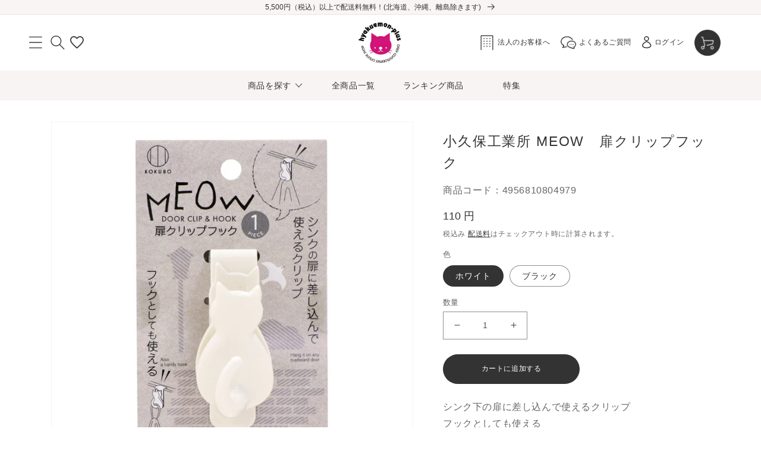

--- FILE ---
content_type: text/css
request_url: https://hyakuemon-plus.com/cdn/shop/t/2/assets/original.css?v=146527239736512356201707974087
body_size: 9045
content:
body,p,span,label,input,select,option,div{font-family:Noto Sans JP Regular,sans-serif!important}html{scroll-behavior:smooth}@media only screen and (min-width: 750px){.mobile{display:none!important}p.announcement-bar__message.center.h5{font-size:12px}.announcement-bar{background:#f8f5f3;height:25px;display:flex;align-items:center}.header-left-icons{display:flex;flex-direction:row;align-content:space-around;justify-content:flex-start;align-items:center}.header-left-icons>details-modal.header__search{display:inline-flex}p.announcement-bar__message.center.h5{font-size:12px;letter-spacing:0}header-drawer{display:block}#shopify-section-header{z-index:6}.menu-drawer{top:-14%}.header__icon--menu>span>.icon.icon-close{z-index:10!important;position:fixed;top:46px;left:50px;width:50px;height:50px}button.header-hamburger-menu-button,.footer-menu-button{background-color:#bbb;width:230px;height:50px;display:flex;justify-content:flex-start;color:#fff;font-size:12px;border-radius:50px;border:none;margin-bottom:15px}.header-hamburger-menu-buttons{display:flex;flex-direction:column;align-items:center}div#menu-drawer{height:100rem;width:400px!important;position:fixed;top:0}.menu-drawer__navigation{padding:126px 0 50px}.menu-drawer__utility-links{background-color:#fff;margin-bottom:100px}.menu-drawer__menu-item{text-decoration:none;font-size:1.8rem}.header__icon--menu[aria-expanded=true]:before{content:"";top:100%;left:0;height:calc(var(--viewport-height, 100vh) - (var(--header-bottom-position, 100%)));width:100%;display:block;position:absolute;background:none!important}.menu-drawer__menu-item{padding:21.5px 50px;text-decoration:none;font-size:13px;letter-spacing:.65px}.js .menu-drawer__menu li{margin-bottom:0rem}.cart-count-bubble{position:absolute;background-color:#fb9bad;color:rgb(var(--color-button-text));height:1.7rem;width:1.7rem;border-radius:100%;display:flex;justify-content:center;align-items:center;font-size:.9rem;bottom:30px;left:33px;line-height:1.6}.header__icons>a>span{font-size:11px}.header__icons{display:flex;grid-area:initial;justify-self:flex-end;align-items:center;width:170%;justify-content:flex-end}a.header__icon--account.link.focus-inset.small-hide{display:flex;flex-wrap:nowrap;align-items:center}.header__icons>a{margin-right:3.5%;text-decoration:none;display:flex;align-items:center;color:#333;letter-spacing:.6px}.trend-button{background:#fff 0% 0% no-repeat padding-box;border:2px solid #C5C0C0;border-radius:50px;opacity:1;height:39px;display:inline-flex;align-items:center;margin-top:10px!important;margin-right:10px}.trend-button:hover{cursor:pointer;background:#fff 0% 0% no-repeat padding-box;border:2px solid #FB9BAD;border-radius:50px;opacity:1}.trend-title{margin:5% auto 0;height:32px;text-align:left;font-family:Noto Sans JP Medium,sans-serif!important;font-size:24px;line-height:1.6;letter-spacing:1.2px;color:#333;opacity:1}.trend-background{background:#fbeef0 0% 0% no-repeat padding-box;opacity:1}.trend-background-image{background-image:url(/cdn/shop/files/TREND_KEYWORDS.png?v=1681101741);background-position:top;background-position-y:-75px;margin-top:68px}.trend-link-label{text-align:left;letter-spacing:.65px;color:#333;opacity:1;padding-right:30px;padding-left:20px;white-space:nowrap;line-height:1.6;font-size:13px}.trend-grid-width{width:auto}.trend-grid{display:flex;flex-wrap:wrap;list-style:none;padding-top:30px;padding-bottom:71px;width:105%}.trend-ul-margin{padding-top:20px;padding-bottom:71px;width:110%}.header__inline-menu{margin:0 auto;text-align:center;background-color:#f8f4f4;height:50px;display:flex;justify-content:center;align-items:center}ul#HeaderMenu-MenuList-main{left:0;background-color:#f8f4f4}ul#HeaderMenu-MenuList-main>li{background-color:#fff;border:1px solid #CCCCCC;border-bottom:0;border-right:0}ul#HeaderMenu-MenuList-main>li:nth-child(5n),ul#HeaderMenu-MenuList-main>li:nth-child(17){border-right:1px solid #CCCCCC}ul#HeaderMenu-MenuList-main>li:nth-child(n+13){border-bottom:1px solid #CCCCCC}.header__submenu .header__submenu{background-color:#fbf8f8;margin:0}ul .header__submenu{display:grid;grid-template-columns:17% 17% 17% 17% 17% 17%;width:1100px;padding-left:20px}.header__submenu .icon-caret{flex-shrink:0;margin-left:1rem;position:static;height:7px;transform:rotate(0)}.header__submenu>li>a.caption-large{font-size:12px;padding:10% 15.4% 11.5% 0!important;text-align:left;justify-content:space-between}ul.list-menu.list-menu--inline.header-second-menu>li>a,ul.list-menu.list-menu--inline.header-second-menu>li>details>summary>span{font-size:14px;color:#333;text-decoration:none}.list-menu--inline{align-items:center}header.header.header--top-center.header--mobile-top-center.header--has-menu{margin:0 20px}.header-wrapper--border-bottom{border-bottom:none;margin-bottom:30px}ul#HeaderMenu-MenuList-main>li:nth-child(5n+2)>header-menu>details>ul{left:-100%}ul#HeaderMenu-MenuList-main>li:nth-child(5n+3)>header-menu>details>ul{left:-201%}ul#HeaderMenu-MenuList-main>li:nth-child(5n+4)>header-menu>details>ul{left:-302%}ul#HeaderMenu-MenuList-main>li:nth-child(5n+5)>header-menu>details>ul{left:-403%}ul.list-menu.list-menu--inline.header-second-menu>li:first-child{margin-right:41px}ul.list-menu.list-menu--inline.header-second-menu>li:nth-child(2){margin-right:47px}ul.list-menu.list-menu--inline.header-second-menu>li:nth-child(3){margin-right:66px}.header__menu-item span{font-size:1vw}.header__icon--menu .icon{width:30px;height:21px}svg.modal__toggle-open.icon.icon-search{height:25px;width:32px}.header-swym-wishlist{display:flex;margin-left:-8px}summary.header__icon.header__icon--search.header__icon--summary.link.focus-inset.modal__toggle>span{margin-left:-15px}.header__icons>a>span{margin-left:5px}button.header-hamburger-menu-button span,.footer-menu-button span{letter-spacing:.6px;margin:0 auto}div.header-button-inside,.footer-button-inside{display:flex;align-items:center}button.header-hamburger-menu-button:hover,button.footer-menu-button:hover{cursor:pointer;opacity:.7;transition:.3s}a>span,ul.list-menu.list-menu--inline.header-second-menu>li>a,.link--text>span{position:relative;display:inline-block;transition:.5s}a>span:after,ul.list-menu.list-menu--inline.header-second-menu>li>a:after,.link--text>span:after{position:absolute;left:0;content:"";width:100%;height:1px;background-color:#000;opacity:0;transition:.5s;bottom:.3em}.link--text:hover>span:after{position:absolute;left:0;content:"";width:100%;height:1px;background-color:#000;opacity:1;transition:.5s;bottom:0}.header__menu-item:hover span{text-decoration:none;text-underline-offset:.3rem}a>span:hover:after,ul.list-menu.list-menu--inline.header-second-menu>li>a:hover:after,.link--text:hover:after,a:hover:after{bottom:0;opacity:1}hr.header-hamburger-border{margin:0 50px}.menu-drawer__menu-item:hover{color:initial;background-color:initial}.link--text:hover{color:#000}details[open]>.header__menu-item{text-decoration:none!important}summary .icon-caret{height:7.5px;width:13px}details[open]>.header__menu-item .icon-caret{color:#fc8181}.global-settings-popup,.header__submenu.global-settings-popup{border:none}.header__submenu .header__menu-item{padding:8px 10px;height:100%;width:100%;display:flex;align-items:center;justify-content:flex-start}header-menu{height:100%;width:100%}header-menu>details,details-disclosure>details{position:intial;height:100%;display:inline-table;width:100%}summary.header__menu-item.list-menu__item.link.focus-inset>span{margin-right:auto}header-menu>details[open]>.header__menu-item{background-color:#fbf8f8}.header__submenu>li>a>svg{transform:rotate(270deg)}div.header-button-inside,.footer-button-inside{height:100%;display:inline-table;width:100%;display:flex;justify-content:flex-start;align-items:center;position:relative}a.back-to-top{position:fixed;bottom:1em;right:.3em;text-decoration:none;padding:.3em;display:none;z-index:60000;margin-bottom:100px}summary.header__menu-item.list-menu__item.link.focus-inset img{margin-right:10px;width:46px;height:46px;border-radius:100%}img.collection-image-size.lazyautosizes.lazyloaded{margin-right:6.8%;width:2.4vw;height:2.4vw;border-radius:100%}.footer-block:only-child:last-child{max-width:none}.footer-block__details-content .list-menu__item--link:hover,.copyright__content a:hover{text-decoration:none}.footer-buttons{display:flex;flex-direction:row;align-items:center}.footer-menu-button{margin:0 9px;cursor:pointer}.footer__content-top{padding-bottom:20px}.footer-block--newsletter{margin-top:18px}.footer__content-bottom{border-top:solid 1px #CCCCCC}button.header-hamburger-menu-button:first-child>.header-button-inside>img,button.footer-menu-button:first-child>.footer-button-inside>img{position:absolute;left:20px}button.header-hamburger-menu-button:last-child>.header-button-inside>img,button.footer-menu-button:last-child>.footer-button-inside>img{margin-right:5px}button.header-hamburger-menu-button:last-child>.header-button-inside,button.footer-menu-button:last-child>.footer-button-inside{display:flex;justify-content:center}button.header-hamburger-menu-button:last-child>.header-button-inside>span,button.footer-menu-button:last-child>.footer-button-inside>span{margin:0 0 0 5px}}@media only screen and (min-width: 1200px){header.header.header--top-center.header--mobile-top-center.header--has-menu{margin:0 50px}.header__icons>a>span{font-size:12px}}@media only screen and (max-width: 749px){.pc{display:none!important}.announcement-bar{background:#f8f5f3;height:35px;display:flex;align-items:center}.trend-button{background:#fff 0% 0% no-repeat padding-box;border:2px solid #C5C0C0;border-radius:50px;opacity:1;height:37px;display:inline-flex;align-items:center;margin-top:11px!important;margin-right:10px}.trend-button:hover{cursor:pointer;background:#fff 0% 0% no-repeat padding-box;border:2px solid #FB9BAD;border-radius:50px;opacity:1}.trend-title{margin:32px auto 0;text-align:left;font-family:Noto Sans JP Medium,sans-serif!important;font-size:18px;line-height:1.6;letter-spacing:.9px;color:#333;opacity:1}.trend-background .multicolumn-list:not(.slider){padding-left:20px;padding-right:20px}.trend-background{background:#fbeef0 0% 0% no-repeat padding-box;opacity:1}.trend-background-image{background-image:url(/cdn/shop/files/TREND_KEYWORDS_966944d5-0ba4-45ce-9a95-c94645935e9c.png?v=1681101741);background-position:top;background-position-y:-18px;margin-top:40px}.trend-link-label{padding-right:30px;padding-left:20px;white-space:nowrap;text-align:left;letter-spacing:.6px;color:#333;opacity:1;line-height:1.6;font-size:12px}.trend-grid-width{width:auto}.trend-grid{display:flex;flex-wrap:wrap;list-style:none;width:100%;padding-bottom:42px;padding-top:26px}.trend-ul-margin{padding-top:20px;padding-bottom:71px;width:110%}.trend-sub-title-margin{margin-bottom:10px!important;padding-right:40px}div.search-window-for-sp{display:block;height:40px;width:90%;margin:auto auto 17px}div.search-window-for-sp>.search,.header-search-window-for-sp-field,.header-search-window-for-sp-search__input{height:100%}label.field__label.header-search-window-for-sp-field__label{text-align:left;font-size:1.2rem;line-height:1.6;letter-spacing:.6px;color:#bbb;opacity:1;display:flex;align-items:center}.header-search-window-for-sp-field>button.search__button.field__button{height:40px}input:focus+label.field__label.header-search-window-for-sp-field__label{display:none}ul.footer-block__details-content>li>a{display:flex;justify-content:center;align-items:center}.footer-menu-border{border:none;height:.1rem;display:block;margin:0 calc(50% - 50vw);width:100vw}.footer-block__details-content .list-menu__item--link{padding-top:14.5px;padding-bottom:14.5px}.footer__content-bottom{border-top:none}.footer__content-top{padding-bottom:27.5px}.footer-buttons{display:flex;flex-direction:column}.footer-menu-button{background-color:#bbb;width:230px;height:50px;display:flex;justify-content:flex-start;color:#fff;font-size:12px;border-radius:50px;border:none;margin-bottom:10px}button.footer-menu-button:first-child>.footer-button-inside>img{position:absolute;left:32px}button.footer-menu-button:last-child>.footer-button-inside>img{margin-right:5px}button.footer-menu-button:last-child>.footer-button-inside{display:flex;justify-content:center}button.footer-menu-button:last-child>.footer-button-inside>span{margin:0 0 0 5px}.footer-button-inside{height:100%;display:inline-table;width:100%;display:flex;justify-content:center;align-items:center;position:relative}.footer-block__details-content{margin-bottom:initial}.footer-block--newsletter{margin-top:initial}.section-footer-padding{padding-top:1.5px}.footer__blocks-wrapper{margin-bottom:initial}.footer__column--info{padding-top:initial}}.main-visual-is-link:hover{opacity:.7}.main-visual-is-link{will-change:opacity;cursor:pointer;z-index:5}.main-visual-link{z-index:6}i.far.fa-heart{color:#000}a.menu-drawer__menu-item.list-menu__item.link.link--text.focus-inset.menu-drawer__menu-item--active{background-color:#fff}.swiper--wrapper{width:100%;height:300px}.swiper-slide{color:#fff;width:100%;height:100%;line-height:1.6;text-align:center;width:50%}.swiper-button-prev,.swiper-button-next{display:block!important;color:#777676}.swiper-button-next.swiper-button-disabled,.swiper-button-prev.swiper-button-disabled{opacity:0;cursor:auto;pointer-events:none}.article-image-size{width:100%}.article-title-font{text-align:left;line-height:1.6;font-size:14px;letter-spacing:0px;color:#333;opacity:1}.top-button{display:inline-grid;width:250px;height:60px;box-sizing:border-box;background:url(/cdn/shop/files/Icon_awesome-arrow-circle-right.png?v=1681101711) no-repeat 210px center/ 20px auto;padding-top:20px;padding-left:30px;text-align:center;border:1px solid #333333;border-radius:50px;opacity:1;text-decoration:none}.top-button-label{text-align:left;letter-spacing:.7px;color:#333;opacity:1;font-size:14px;font-family:Noto Sans JP Medium,sans-serif!important;line-height:1.6}@media only screen and (min-width: 750px){.top-button:hover{background:url(/cdn/shop/files/Icon_awesome-arrow-circle-right.png?v=1681101711) no-repeat 215px center/ 20px auto}.feature-blog-margintop{margin-top:50px}.swiper-slide{width:20%}}.feature-blog-h2-center{display:inline-flex;align-items:center}@media only screen and (min-width: 750px){.feture-blog-title-margin-bottom{margin-bottom:17px}.trend-title-sub{text-align:left;letter-spacing:.65px;color:#bbb;opacity:1;position:absolute;left:50%;transform:translate(-50%,-50%);z-index:1;line-height:1.6;font-size:13px;font-family:Poppins SemiBold,sans-serif!important;font-weight:600}}.trend-padding{padding:0}.footer-block__details-content>li>.list-menu__item--active{text-decoration:none}small.copyright__content{text-align:right;font-family:Poppins SemiBold,sans-serif!important;font-weight:600;font-size:12px;letter-spacing:0px;opacity:1;line-height:1.6}ul.footer-block__details-content>li>a{font-size:12px!important}.footer-block__details-content .list-menu__item--link,.copyright__content a{color:#333!important}@media only screen and (max-width: 749px){.footer a>span,ul.list-menu.list-menu--inline.header-second-menu>li>a,.link--text>span{position:relative;display:inline-block;transition:.5s}.footer a>span:after,ul.list-menu.list-menu--inline.header-second-menu>li>a:after,.link--text>span:after{position:absolute;left:0;content:"";width:100%;height:1px;background-color:#000;opacity:0;transition:.5s;bottom:.3em}.footer .link--text:hover>span:after{position:absolute;left:0;content:"";width:100%;height:1px;background-color:#000;opacity:1;transition:.5s;bottom:0}.footer .header__menu-item:hover span{text-decoration:none;text-underline-offset:.3rem}}@media only screen and (max-width: 749px){.article-image-size{width:140px;height:140px}.article-card-size{width:140px}.article-card-item-center{align-items:center}.article-title-font{text-align:left;line-height:1.6;font-size:13px;letter-spacing:0px;color:#333;opacity:1}}.owl-item .evm-ws-card:hover .ws-card__title{text-decoration:none;text-underline-offset:.3em}.owl-item .evm-ws-card .ws-card__title{position:relative;transition:.5s}.owl-item .evm-ws-card .ws-card__title:after{position:absolute;left:0;content:"";width:100%;height:1px;background-color:#000;opacity:0;bottom:.3em;top:initial}.owl-item .evm-ws-card:hover .ws-card__title:after{position:absolute;left:0;content:"";width:100%;height:1px;background-color:#000;opacity:1;transition:.5s;bottom:0;top:initial}@media only screen and (min-width: 750px){.checked-item-title{margin-bottom:-40px;z-index:1;margin-top:73px}.checked-item-title-image{margin-right:10px}.checked-item-title-sub{margin-top:33px;z-index:1;text-align:left;font-size:13px;font-family:Poppins,sans-serif!important;font-weight:600;line-height:1.6;letter-spacing:.65px;color:#bbb;opacity:1;position:absolute;left:50%;transform:translate(-50%,-50%)}}@media only screen and (max-width: 749px){.checked-item-title-sub{text-align:left;font-size:12px;font-family:Poppins,sans-serif!important;font-weight:600;line-height:1.6;letter-spacing:.6px;color:#bbb;opacity:1;position:absolute;left:50%;transform:translate(-50%,-50%)}.checked-item-title-image{height:25px;margin-right:5px}}@media only screen and (min-width: 750px){.swiper-pagination-bullet{width:10px!important;height:10px!important;margin:0 0 0 25px!important;background:#fb9bad 0% 0% no-repeat padding-box}.swiper-pagination-bullet:first-child{margin:0!important}.swiper-pagination-bullets.swiper-pagination-horizontal{bottom:auto!important}.mian-visual-width{height:400px;margin-bottom:23px;position:relative}.mv-swiper-pc .swiper-pagination{margin-top:23px}.mv-swiper-pc .swiper-button-prev{left:calc(25% - 24px);right:auto}.mv-swiper-pc .swiper-button-next{right:calc(25% - 27px);left:auto}.pc.main-visual-overflow{padding-bottom:29px}.evm-wscontainer{max-width:1100px!important}.owl-item{width:220px!important}}.main-visual-overflow{overflow-x:hidden}.swiper-pagination{z-index:2}.swiper-button-next,.swiper-button-prev{z-index:5}.swiper-pagination-bullet{width:10px!important;height:10px!important;margin:0 0 0 25px!important;background:#ccc;opacity:1}.swiper-pagination-bullet.swiper-pagination-bullet-active{background:#fb9bad 0% 0% no-repeat padding-box}.price__sale .price-item--sale{color:#de0a0a}.card-information>.price>.price__container>.price__regular>.price-item{font-size:15px;font-family:Roboto,sans-serif!important}.card-information>.price>.price__container>.price__regular>span:after,.card-information>.price>.price__container>.price__sale>span>.price-item:after,.card-information>.price>.price__container>.price__sale>span.price-item.price-item--sale.price-item--last:after{content:"(\7a0e\8fbc)";font-size:12px}.card-information>.price>.price__container>.price__sale>span.price-item.price-item--sale.price-item--last,.card-information>.price>.price__container>.price__sale>span.price-item.price-item--sale.price-item--last:after{color:#de0a0a;font-size:15px}.card__information h3{font-size:14px}button.product-form__submit,.js-release_date--disable{width:230px;height:50px;background:#333;border-radius:50px}button.product-form__submit>span,.js-release_date--disable{font-size:12px;color:#fff;letter-spacing:.6px;line-height:1.6}button.product-form__submit.button.button--full-width.button--secondary:after{--border-opacity: none}.product-form__buttons>.swym-button-bar>.swym-btn-container>.swym-button:after,.form>.swym-button-bar>.swym-btn-container>.swym-button:after{width:40px;display:flex;align-items:center;justify-content:flex-end;margin-left:10px}.form>.swym-button-bar>.swym-btn-container>.swym-button,.product-form__buttons>.swym-button-bar>.swym-btn-container>.swym-button{height:50px;width:230px;border-radius:50px;background:#bbb!important;font-size:12px;letter-spacing:.6px;line-height:1.6}.js-release_date--disable{margin-bottom:1rem}.card__badge{align-self:flex-start}.badge{border:1px solid transparent;border-radius:initial;display:inline-block;font-size:12px;letter-spacing:0px;line-height:1.6;padding:3px 7px;color:#fff;margin-right:5px}.price__badge--new{background:#f1b9b9;border:#F1B9B9}.price__badge--comingsoon{background:#c4b0d5;border:#C4B0D5}.price__badge--sale{background:#fc8181;border:#FC8181}.price__badge--sold_out{background:#d7d7d8;border:#D7D7D8}.price__badge-sale{background:#fc8181;border:#FC8181}.price__badge-sold-out{background:#d7d7d8;border:#D7D7D8}@media only screen and (max-width: 749px){.top-button{width:214px;height:40px;padding-top:10px;padding-left:20px;background:url(/cdn/shop/files/Icon_awesome-arrow-circle-right.png?v=1681101711) no-repeat 178px center/ 20px auto;display:inline-grid;box-sizing:border-box;text-align:center;border:1px solid #333333;border-radius:50px;opacity:1;text-decoration:none}.top-button-label{text-align:left;letter-spacing:.65px;color:#333;opacity:1;font-size:13px;font-family:Noto Sans JP Medium,sans-serif!important;line-height:1.6}.top-button:hover{background:url(/cdn/shop/files/Icon_awesome-arrow-circle-right.png?v=1681101711) no-repeat 183px center/ 20px auto}}.top-button-label:after,.trend-link-label:after{width:0!important}.swiper-scrollbar-drag{display:block!important;background:#333}.swiper-scrollbar{height:2px!important}@media only screen and (max-width: 749px){.main-visual-swiper-slide{height:340px!important}.swiper-pagination-bullet{width:10px!important;height:10px!important;margin:0 0 0 25px!important;background:#ccc;opacity:1}.swiper-pagination-bullet:first-child{margin:0!important}.swiper-pagination-bullets.swiper-pagination-horizontal{bottom:auto!important}.mv-swiper-mobile .swiper-pagination{margin-top:20px}.mobile.main-visual-overflow{padding-bottom:61px}}.top-title-image-margin{margin-right:10px}@media only screen and (min-width: 750px){.faq-accordion-height{padding-top:33px!important;padding-bottom:34px!important;padding-left:27px!important;align-items:center}.faq-header-margin-bottom{margin-bottom:26px}.faq-accordion-title{text-align:left;font-family:Noto Sans JP Medium,sans-serif;font-size:13px;line-height:1.6;letter-spacing:.65px;color:#333;opacity:1;text-decoration:none!important;width:855px}.faq-accordion-content{text-align:left;font-size:12px;line-height:1.6;letter-spacing:.6px;color:#333;background:#fbeef0 0% 0% no-repeat padding-box;margin-right:76px;margin-bottom:33px;margin-left:27px;padding:17px 20px 30px}.faq-collapsible-width{padding-left:27px!important;max-width:1000px!important;margin-bottom:88px}}@media only screen and (max-width: 749px){.faq-collapsible-width{padding-left:20px!important;padding-right:20px;margin-bottom:40px}.faq-accordion-height{padding-top:17px!important;padding-bottom:15px!important;align-items:center}.faq-accordion{margin-top:0}.faq-header-margin-bottom{margin-bottom:41px}.faq-accordion-title{text-align:left;font-family:Noto Sans JP Medium,sans-serif!important;font-size:13px;line-height:1.6;letter-spacing:.65px;color:#333;text-decoration:none!important;max-width:calc(100% - 31px)}.faq-accordion-content{text-align:left;font-size:12px;line-height:1.6;letter-spacing:.6px;color:#333;background:#fbeef0 0% 0% no-repeat padding-box;margin-bottom:13px;margin-right:31px;padding:13px 13px 13px 15px}}details[open]>.faq-accordion-height .icon-caret{color:#fc8181;right:4px;width:12px;height:7px}.faq-accordion>details>summary>.icon-caret{width:12px;height:7px;right:4px}.faq-accordion-height:hover{background:#fff!important}.faq-accordion{border-top:none!important;border-bottom:1px solid #CCCCCC!important}@media only screen and (min-width: 750px){.recommend-title{margin-top:60px!important}.recommend-swiper-button{margin-top:0;top:42%}.recommend-button{padding:0!important;border:1px solid #333333!important;margin-top:50px!important;margin-bottom:0!important}}.recommend-button-label{margin:auto;padding-right:10px}.recommend-swiper{margin-left:auto;margin-right:auto;overflow:hidden;list-style:none;padding:0;z-index:1}@media only screen and (max-width: 749px){.recommend-card-width{width:90%;margin:auto}.feature-blog-margintop{margin-top:14px;margin-bottom:20px}.recommend-button{padding:0!important;margin-top:40px!important;border:1px solid #333333!important}.top-title-image-margin{width:25px;height:25px}}#presets2 .ws-card__header-link{padding:0 0 10px;position:relative}.evm_wiser_heading{margin:0;position:absolute}#presets2 .evm-ws-card{width:100%;float:left;display:block;background-color:#fff;border:none;border-radius:5px;margin:62px 0}@media only screen and (min-width: 750px){button.owl-prev{position:absolute;top:-107px;left:0}button.owl-next{position:absolute;top:-107px;right:0}.recently-viewed{max-width:78.5%;margin:0 auto 40px;padding:0 5rem}a.link.list-social__link img{padding-left:10px}.evm-wiser-owl-carousel .owl-nav.disabled{display:block}.owl-nav{display:none!important}.checked-item-product-control-display-block{display:block!important}.evm-wiser-owl-carousel .owl-stage-outer{position:relative;overflow:hidden;-webkit-transform:translate3d(0,0,0);transform:translateZ(0);width:100%;margin:0 auto}i.fa.fa-angle-right:before{content:""!important}i.fa.fa-angle-right{position:absolute;top:253px;right:-40px;cursor:pointer;outline:none;border-top:3px solid #777676;border-right:3px solid #777676;height:28px;width:28px;transform:rotate(45deg)}i.fa.fa-angle-left:before{content:""!important}i.fa.fa-angle-left{position:absolute;top:253px;left:-40px;cursor:pointer;outline:none;border-top:3px solid #777676;border-right:3px solid #777676;height:28px;width:28px;transform:rotate(-135deg)}.evm-wscontainer{width:100%;max-width:100%;margin:0 auto;text-align:center;overflow:initial;display:block}#presets3 .evm-ws-card{width:98%;float:left;display:block;background-color:#fff;border:none;border-radius:5px;margin:20px 0}.checked-item-product-control{transform:initial!important;transition:initial!important;width:initial!important;overflow:hidden}#presets2 .ws-card__title{font-family:Noto Sans JP Medium,sans-serif!important;font-weight:400;word-wrap:break-word;padding:0;letter-spacing:0px;line-height:1.6;font-size:14px;width:fit-content}#presets2 .ws-card__price{padding:0;color:#333;margin-top:10px;display:grid;grid-template-columns:1fr 0fr;text-align:left}#presets2 .ws-card__price .money,.ws-original-price-single{font-family:Roboto,sans-serif!important;font-weight:400;font-size:15px;letter-spacing:0px;line-height:1.6;grid-row:2/3}#presets2 .ws-card__price .pricemoney{font-family:Noto Sans JP,sans-serif!important;font-weight:400;font-size:12px;letter-spacing:0px}.ws-compare-original-price{font-family:Noto Sans JP,sans-serif!important;font-weight:400;font-size:15px;letter-spacing:0px;line-height:1.6;color:#c4c0c0!important;grid-row:1/2}}@media only screen and (max-width: 749px){#presets2 .evm-ws-card{width:100%;float:left;display:block;background-color:#fff;border:none;border-radius:5px;margin:15px 0}.evm-wiser-owl-carousel .owl-stage{position:relative;-ms-touch-action:pan-X;touch-action:manipulation;-moz-backface-visibility:hidden;backface-visibility:hidden;width:100%!important;display:flex;flex-wrap:nowrap;overflow-x:auto;transform:inherit!important;transition:auto!important}.evm-wiser-owl-carousel.owl-drag .owl-item{-ms-touch-action:pan-x;touch-action:pan-x;-webkit-user-select:none;-moz-user-select:none;-ms-user-select:none;user-select:none;width:50%!important;flex-shrink:0}.owl-nav{display:none!important}#presets2 .ws-card__title{font-family:Noto Sans JP Medium,sans-serif!important;font-weight:400;word-wrap:break-word;padding:0;letter-spacing:0px;line-height:1.6;font-size:13px;width:fit-content}#presets2 .ws-card__price{padding:0;color:#333;margin-top:10px;display:grid;grid-template-columns:1fr 0fr;text-align:left}#presets2 .ws-card__price .money,.ws-original-price-single{font-family:Roboto,sans-serif!important;font-weight:400;font-size:14px;letter-spacing:0px;line-height:1.6;grid-row:2/3}#presets2 .ws-card__price .pricemoney{font-family:Noto Sans JP,sans-serif!important;font-weight:400;font-size:10px;letter-spacing:0px}.ws-compare-original-price{font-family:Noto Sans JP,sans-serif!important;font-weight:400;font-size:12px;letter-spacing:0px;line-height:1.6;color:#c4c0c0!important;grid-row:1/2}.owl-stage::-webkit-scrollbar{height:2px}.owl-stage::-webkit-scrollbar-thumb{background-color:#969696;border-radius:5px}.owl-stage::-webkit-scrollbar-track{background-color:#dcdcdc;border-radius:5px}.owl-stage::-webkit-scrollbar-corner{display:none}}.ranking-category-width-cloumn .card--standard:not(.card--horizontal)>.card__content .card__badge{display:block}@media only screen and (min-width: 750px){.ranking-categoryname-width{width:100%;height:52px;margin-top:58px;padding-left:0;background:#f8f4f4 0% 0% no-repeat padding-box;border-radius:50px;align-items:center;margin-bottom:67px}.slick-current .ranking-categoryname-carent{background:#333 0% 0% no-repeat padding-box;padding:0 20px;border-radius:50px;height:40px!important;display:inline-block;line-height:1.6;color:#fff;display:inline-table!important;min-width:120px}.ranking-categoryname-carent-title{display:table-cell!important;vertical-align:middle!important}.ranking-number{position:absolute;top:-15px;width:30px;height:30px;border-radius:50%;line-height:1.6;font-size:14px;text-align:center;font-family:Roboto Medium,sans-serif!important;letter-spacing:.7px;color:#fff}.ranking-number-other{position:absolute;top:-15px;width:30px;height:30px;border-radius:50%;line-height:1.6;font-size:14px;text-align:center;font-family:Roboto Medium,sans-serif!important;letter-spacing:.7px;color:#333;background:#f3eeee 0% 0% no-repeat padding-box;padding:3px}.ranking-card-content-width{width:200px;margin:auto}.ranking-catefory-name{text-align:left;font-size:14px;line-height:1.6;letter-spacing:0px}.ranking-price-item{line-height:1.6;letter-spacing:0px}.ranking-width-max-pc{width:1100px!important}.ranking-width-auto-pc{width:auto!important}.ranking-price-item .jpy{font-size:12px!important}.card-information>.price>.price__container>.price__regular>.ranking-price-item:after,.card-information>.price>.price__container>.price__sale>span>.price-item:after,.card-information>.price>.price__container>.price__sale>.ranking-price-item.price-item.price-item--sale.price-item--last:after{font-size:12px!important;font-family:Noto Sans JP,sans-serif}}@media only screen and (max-width: 749px){.page-width{max-width:var(--page-width);margin:0 auto;padding-left:20px;padding-right:20px}.ranking-categoryname-width{width:auto;height:52px;margin-top:55px;padding-left:0;background:#f8f4f4 0% 0% no-repeat padding-box;border-radius:50px;display:flex;align-items:center;margin-bottom:26px}.slick-current .ranking-categoryname-carent{background:#333 0% 0% no-repeat padding-box;padding:0 5px;border-radius:50px;height:40px!important;display:inline-block;line-height:1.6;color:#fff;display:inline-table!important;min-width:74%;font-size:10px}.ranking-categoryname-carent-title{display:table-cell!important;vertical-align:middle!important;font-size:10px}.feture-blog-title-margin-bottom{margin-bottom:10px}.ranking-number{position:absolute;top:-8px;width:24px;height:24px;border-radius:50%;line-height:1.6;font-size:13px;text-align:center;font-family:Roboto Medium,sans-serif!important;letter-spacing:.7px;color:#fff;left:5px}.ranking-number-other{position:absolute;top:-8px;width:24px;height:24px;border-radius:50%;line-height:1.6;font-size:14px;text-align:center;font-family:Roboto Medium,sans-serif!important;letter-spacing:.7px;color:#333;background:#f3eeee 0% 0% no-repeat padding-box;left:5px}.ranking-button{width:162.5px;background:url(/cdn/shop/files/Icon_awesome-arrow-circle-right.png?v=1681101711) no-repeat 126px center/ 20px auto;padding-left:0!important}.ranking-button-label{margin-left:-15px}.ranking-card-content-width{width:140px;margin:auto}.ranking-catefory-name{text-align:left;font-size:13px!important;line-height:1.6;letter-spacing:0px}.ranking-price-item{line-height:1.6;letter-spacing:0px;font-size:14px!important}.ranking-price-item .jpy{font-size:10px!important}.card-information>.price>.price__container>.price__regular>.ranking-price-item:after,.card-information>.price>.price__container>.price__sale>span>.price-item:after,.card-information>.price>.price__container>.price__sale>.ranking-price-item.price-item.price-item--sale.price-item--last:after{font-size:10px!important;font-family:Noto Sans JP,sans-serif}.ranking-category-width-cloumn{flex-wrap:nowrap!important;overflow:auto;padding-top:9px;margin-top:0}.ranking-categoryname-width .slick-list{width:inherit}.ranking-width-auto{width:auto!important}.ranking-width-max{width:100%!important}.ranking-category-width-cloumn::-webkit-scrollbar{height:2px}.ranking-category-width-cloumn::-webkit-scrollbar-thumb{background-color:#333;border-radius:5px}.ranking-category-width-cloumn::-webkit-scrollbar-track{background-color:#dcdcdc;border-radius:5px}.ranking-category-width-cloumn::-webkit-scrollbar-corner{display:none}}@media only screen and (min-width: 750px){.ranking-categoryname-arrow-back{padding-left:18px;padding-right:10px;cursor:pointer}.ranking-categoryname-arrow-next{padding-right:12px;padding-left:10px;cursor:pointer}}.ranking-categoryname-li-font{font-size:13px;letter-spacing:.65px;color:#333;text-align:center;cursor:pointer;line-height:1.6;display:flex!important}@media only screen and (min-width: 750px){.ranking-categoryname-li-font{min-width:120px}}.ranking-categoryname-width .slick-track{display:flex;align-items:center;justify-content:space-between;margin-top:6px}@media only screen and (min-width: 750px) and (max-width: 768px){.ranking-categoryname-width .slick-track{display:block}}.ranking-category-width{flex-grow:0!important;width:220px;position:relative}.ranking-category-width-cloumn{column-gap:0}.ranking-number.ranking-1{background:#e8be4a 0% 0% no-repeat padding-box;padding:3.5px}.ranking-number.ranking-2{background:#c6c6c6 0% 0% no-repeat padding-box;padding:3.5px}.ranking-number.ranking-3{background:#a76d47 0% 0% no-repeat padding-box;padding:3.5px}.ranking-article-center{margin:auto}.ranking-button{padding-left:0!important}.ranking-button-label{text-align:center!important}.price__sale>span>.price-item--regular{color:#c4c0c0}.sarch-from-category-title-sub{text-align:left;font-size:13px;font-weight:600;line-height:1.6;font-family:Poppins,sans-serif!important;letter-spacing:.65px;color:#bbb;opacity:1;position:absolute;left:50%;transform:translate(-50%,-50%);z-index:1}@media only screen and (min-width: 750px){.sarch-from-category-title-margin-bottom{margin-bottom:14px}.sarch-from-category-title{margin-top:80px!important;margin:5% auto 0;height:32px;text-align:left;font-family:Noto Sans JP Medium,sans-serif!important;font-size:24px;line-height:1.6;letter-spacing:1.2px;color:#333;opacity:1}}.search-from-category ul#HeaderMenu-MenuList-main{left:0;background-color:#fff;padding-top:35px;padding-bottom:20px;margin:auto}@media only screen and (max-width: 749px){.sarch-from-category-title{margin:43.26px auto 0;text-align:left;font-family:Noto Sans JP Medium,sans-serif!important;font-size:18px;line-height:1.6;letter-spacing:.9px;color:#333;opacity:1}.sarch-from-category-title-margin-bottom.title-wrapper-with-link{display:flex;justify-content:space-between;align-items:flex-end;gap:1rem;margin-bottom:14px;flex-wrap:wrap}.search-from-category header-menu{height:100%;display:inline-table;width:100%}.search-from-category header-menu>details,details-disclosure>details{position:intial;height:100%;display:inline-table;width:100%}.search-from-category ul#HeaderMenu-MenuList-main>li{background-color:#fff;border:1px solid #CCCCCC;border-bottom:0;border-right:0}.search-from-category ul#HeaderMenu-MenuList-main>li:nth-child(2n),ul#HeaderMenu-MenuList-main>li:nth-child(17){border-right:1px solid #CCCCCC}.search-from-category ul#HeaderMenu-MenuList-main>li:nth-child(n+16){border-bottom:1px solid #CCCCCC}.search-from-category .header__submenu .header__submenu{background-color:#fbf8f8;margin:0 0 0 -1px}.search-from-category header-menu>details>ul{border:1px solid #CCCCCC!important}.search-from-category ul#HeaderMenu-MenuList-main{padding-top:10px;padding-bottom:9px;display:grid;grid-template-columns:168px 168px;grid-auto-rows:64px;justify-content:center}.search-from-category ul .header__submenu{display:grid;grid-template-columns:1fr 1fr;width:336px}.search-from-category .header__submenu .icon-caret{flex-shrink:0;margin-left:1rem;position:static;height:5px}.search-from-category .header__submenu>li>a.caption-large{font-size:12px;padding:17px 10px 20px 20px!important;text-align:left;justify-content:space-between}.search-from-category ul.list-menu.list-menu--inline.header-second-menu>li>a,.search-from-category ul.list-menu.list-menu--inline.header-second-menu>li>details>summary>span{font-size:14px;color:#333;text-decoration:none}.search-from-category .list-menu--inline{align-items:center}.search-from-category header.header.header--top-center.header--mobile-center.header--has-menu{margin:0 50px}.search-from-category .header-wrapper--border-bottom{border-bottom:none;margin-bottom:30px}.search-from-category ul#HeaderMenu-MenuList-main>li:nth-child(2n+2)>header-menu>details>ul{left:-168px}.search-from-category ul.list-menu.list-menu--inline.header-second-menu>li:first-child{margin-right:41px}.search-from-category ul.list-menu.list-menu--inline.header-second-menu>li:nth-child(2){margin-right:47px}.search-from-category ul.list-menu.list-menu--inline.header-second-menu>li:nth-child(3){margin-right:66px}.search-from-category .header__menu-item span{font-size:12px;line-height:1.6}.search-from-category .header__icon--menu .icon{width:30px;height:21px}.search-from-category svg.modal__toggle-open.icon.icon-search{height:25px;width:32px}.search-from-category .header-swym-wishlist{display:flex;margin-left:-8px}.search-from-category summary.header__icon.header__icon--search.header__icon--summary.link.focus-inset.modal__toggle>span{margin-left:-15px}.search-from-category .header__icons>a>span{margin-left:5px}.search-from-category button.header-hamburger-menu-button span,.footer-menu-button span{letter-spacing:.6px;margin:0 auto}.search-from-category div.header-button-inside,.footer-button-inside{display:flex;align-items:center}.search-from-category button.header-hamburger-menu-button:hover{cursor:pointer}.search-from-category a>span:after,ul.list-menu.list-menu--inline.header-second-menu>li>a:after,.link--text>span:after{position:absolute;left:0;content:"";width:100%;height:1px;background-color:#000;opacity:0;transition:.5s;bottom:.3em}.search-from-category .link--text:hover>span:after{position:absolute;left:0;content:"";width:100%;height:1px;background-color:#000;opacity:1;transition:.5s;bottom:0}a>span,ul.list-menu.list-menu--inline.header-second-menu>li>a,.link--text>span{position:relative;display:inline-block;transition:.5s}.header__menu-item:hover span{text-decoration:none;text-underline-offset:.3rem}.search-from-category a>span:hover:after,ul.list-menu.list-menu--inline.header-second-menu>li>a:hover:after,.link--text:hover:after,a:hover:after{bottom:0;opacity:1}.search-from-category .menu-drawer__menu-item:hover{color:initial;background-color:initial}.search-from-category .link--text:hover{color:#000}.search-from-category details[open]>.header__menu-item{text-decoration:none!important}.search-from-category summary .icon-caret{height:5px;width:8.5px}.search-from-category details[open]>.header__menu-item .icon-caret{color:#fc8181}.search-from-category .global-settings-popup,.header__submenu.global-settings-popup{border:none}.search-from-category .header__submenu .header__menu-item{padding:8px 10px;height:100%;width:100%;display:flex;align-items:center}img.collection-image-size.lazyautosizes.lazyloaded{margin-right:10px;width:46px;height:46px;border-radius:100%}.header__submenu>li>a>.icon-caret{transform:rotate(270deg);width:9px;height:5px}}@media only screen and (max-width: 320px){.search-from-category ul#HeaderMenu-MenuList-main{padding-top:10px;padding-bottom:9px;display:grid;grid-template-columns:160px 160px;grid-auto-rows:64px;justify-content:center}.search-from-category ul .header__submenu{width:310px}}.bottom__nav-ham-menu-sp,.bottom__nav-ham-search-sp{position:absolute;right:0;left:0;top:0;width:85%;height:100vh;transform:translate(-100%);background-color:#fff;transition:ease .4s;z-index:100000}.bottom__nav-ham-menu-sp.active,.bottom__nav-ham-search-sp.active{transform:translate(0);overflow:scroll;position:fixed;top:0}.ham-sp-background{position:absolute;right:0;left:0;top:0;width:100%;height:100vh;transform:translate(-100%);background-color:#0009;transition:ease .4s;z-index:9999;display:block!important}.bottom-nav-ham-close-btn{position:absolute;right:0;left:0;top:0;z-index:100000;transform:translate(-100%);transition:ease .4s;background:none;border:none;margin:25px 12px}span.ham-close-icon{display:block;position:relative;width:30px;height:30px}span.ham-close-icon:before,span.ham-close-icon:after{content:"";position:absolute;top:50%;left:50%;width:1px;height:12px;background:#fff}span.ham-close-icon:before{transform:translate(-50%,-50%) rotate(45deg)}span.ham-close-icon:after{transform:translate(-50%,-50%) rotate(-45deg)}.js details[open]>.menu-drawer__submenu-sp{border:none}a.back-to-top-mobile.mobile:link,a.back-to-top-mobile.mobile:visited{color:#000}.nav-items__item-sp a{color:#000;width:100%;display:block;text-align:center;font-size:20px;margin-bottom:24px}.nav-items__item-sp:last-child a{margin-bottom:0}div.bottom-nav-sp.mobile{position:-webkit-sticky;position:sticky;bottom:0;z-index:10000000;background:#ebebeb;display:grid;grid-template-columns:20% 20% 20% 20% 20%;justify-items:center;align-items:center}.hamburger-sp{display:flex;background-color:transparent;border-color:transparent;z-index:9999;font-size:11px;flex-direction:column;align-items:center;padding:10px 0 5px;font-family:Noto Sans JP Regular,sans-serif;color:#000}.cart__icon--cart-sp{position:relative}.cart-count-bubble-sp{position:absolute;background-color:#fb9bad;color:rgb(var(--color-button-text));height:20px;width:20px;border-radius:100%;display:flex;justify-content:center;align-items:center;font-size:12px;bottom:34px;left:18px;line-height:1.6;font-family:Roboto,sans-serif!important}a.bottom-nav__icon--account.link.focus-inset{display:flex;flex-direction:column;font-size:12px;text-decoration:none;align-items:center;padding:10px 0 5px}.cart__icon-sp{display:flex;flex-direction:column;font-size:12px;text-decoration:none;padding:10px 0 5px}a.back-to-top-mobile.mobile{display:flex;flex-direction:column;flex-wrap:nowrap;align-items:center;font-size:11px;text-decoration:none;background-color:#d2d2d2;height:100%;width:100%;padding:10px 0 5px}img.icon.icon-sp-ham,img.icon.icon-sp-ham2{margin-bottom:7px}.back-to-top-mobile span{display:flex;flex-direction:column;align-items:center}.ham-sp-background.active,.ham-sp-background.active2{transform:translate(0);position:fixed}.bottom-nav-ham-close-btn.active{transform:translate(0);position:fixed;right:0%;top:0%;left:initial;background:none;border:none;margin:5px 2px 0 0}ul.nav__items-sp.nav-items-sp.menu-drawer__menu.has-submenu.list-menu>li>a{font-size:12px;padding:20px 0;position:relative}hr.bottom-nav-hamburger-border{border:1px solid #CCC4C4;margin:initial}.menu-drawer__inner-submenu-sp{transition:transform var(--duration-default) ease,visibility var(--duration-default) ease}.menu-drawer__submenu-sp{position:initial!important;transform:initial!important;visibility:initial!important}.menu-drawer__inner-submenu-sp>ul>li>a>svg{width:9px;height:5px;transform:matrix(0,-1,1,0,0,0);display:initial!important}.menu-drawer__menu-item-sp>svg{display:initial!important}.list-menu__item-sp{display:flex;align-items:center;line-height:1.6;justify-content:space-between}.hamburger-menu-botton-sp{background-color:#fb9bad;width:230px;height:50px;display:flex;justify-content:flex-start;color:#fff;font-size:12px;border-radius:50px;border:none}img.icon.icon-sp-ham-all-product{position:absolute;right:15px}.menu-drawer__menu-item-sp,.list-menu__item-sp{font-size:12px;padding:15px 10px 0}a.ham-liked-link-sp{display:flex;align-items:center;font-size:12px}a.ham-liked-link-sp>span{margin-left:8px}ul.nav-menu-items-sp{margin:6px 0 30px}.menu-drawer__menu-item-sp:focus,.menu-drawer__menu-item-sp:hover,.ham-search-menu-link:focus,.ham-search-menu-link:hover{background-color:#fff!important}.ham-buttons-sp{display:flex;flex-direction:column;align-items:center;margin-bottom:223px}.bottom__nav-ham-menu-sp{padding:35px 19px 0}ul.nav-search-items-sp{margin:26px 0 100px}.ham-liked-link-sp{text-decoration:none}.ham-search-h1{font-size:18px;letter-spacing:.9px;line-height:1.6;font-family:Noto Sans JP Medium,sans-serif!important;display:flex;justify-content:center;margin-bottom:24px}ul.nav__items-sp>li>details>summary{padding-left:0}ul.nav__items-sp>li>details>summary>img,ul.nav-search-items-sp>li>a>img{margin-right:10.5px}ul.nav__items-sp>li>details>summary,.nav-search-items-sp>li>a{padding:11px 0!important}.bottom__nav-ham-search-sp{padding:37px 20px 0}ul.nav-search-items-sp>hr:last-of-type{display:none}.menu-drawer__inner-submenu-sp>ul{background:#fbf8f8}.menu-drawer__inner-submenu-sp>ul>li:last-of-type{padding-bottom:15px}div.ham-button-area{display:flex;justify-content:center}.ham-search-menu-link>.icon-caret{display:initial!important}.menu-drawer__menu-item-sp>.icon-caret,.ham-search-menu-link>.icon-caret{width:9px;height:5px;position:absolute;right:1.5rem;top:calc(50% - .2rem)}details[open]>.menu-drawer__menu-item-sp .icon-caret{color:#fc8181}.ham-liked-link-sp:link{color:#333}a.ham-search-menu-link>.icon-caret{transform:rotate(270deg)}li.user-guide-page-listsytle{list-style:none}@media only screen and (min-width: 750px){.about-pages{max-width:1100px!important}.about-pages>.rte{width:auto;margin:0 auto}.about-page-title{font-size:24px;font-family:Noto Sans JP Medium,sans-serif;line-height:1.6;letter-spacing:.08em;background:#f6f5f5;padding:25px 20px}table.about-comapny-page,table.tokushoho-page{width:100%;border-collapse:collapse}.about-comapny-page>tbody>tr>th,.tokushoho-page>tbody>tr>th{font-family:Noto Sans JP Medium,sans-serif;width:20%;text-align:left;font-weight:400}.about-comapny-page>tbody>tr>th,.about-comapny-page>tbody>tr>td,.tokushoho-page>tbody>tr>th,.tokushoho-page>tbody>tr>td{font-size:14px;letter-spacing:.7px;line-height:1.6;color:#000;padding:30px 0}.about-comapny-page>tbody>tr,.tokushoho-page>tbody>tr{border-bottom:1px solid #D8D8D8}div.privacy-policy-page>p,div.privacy-policy-page>ol>li,div.user-guide-page>p,div.user-guide-page>ul>li{font-size:13px;letter-spacing:.65px;line-height:1.6}div.privacy-policy-page>h2,div.user-guide-page>h2{font-size:24px;font-family:Noto Sans JP Medium,sans-serif!important;line-height:1.6}div.user-guide-page>h3{font-size:16px}}@media only screen and (max-width: 749px){.header-wrapper--border-bottom{border-bottom:none}.about-comapny-page{width:100%}.about-comapny-page>tbody>tr>th,.tokushoho-page>tbody>tr>th{font-family:Noto Sans JP Medium,sans-serif;width:100%;display:block;text-align:left;padding-top:1rem}.about-comapny-page>tbody>tr>td,.tokushoho-page>tbody>tr>td{width:100%;display:block;border-bottom:1px solid #D8D8D8;padding-bottom:1rem}}@media only screen and (min-width: 750px) and (max-width: 980px){.about-comapny-page>tbody>tr>td,.tokushoho-page>tbody>tr>td{padding:30px 0 30px 30px}}.underline-links-hover:hover a{text-decoration:none;text-underline-offset:.3rem}.underline-links-hover a{position:relative;display:inline-block;transition:.5s}.underline-links-hover a:after{position:absolute;left:0;content:"";width:100%;height:1px;background-color:#000;opacity:0;bottom:.3em;top:initial}.underline-links-hover a.full-unstyled-link:after{position:absolute;left:0;content:"";width:100%;height:1px;background-color:#000;opacity:0;bottom:.3em;top:initial}.underline-links-hover:hover a:after{position:absolute;left:0;content:"";width:100%;height:1px;background-color:#000;opacity:1;transition:.5s;bottom:0;top:initial}.card-wrapper.underline-links-hover:hover{cursor:pointer}@media only screen and (max-width: 749px){.menu-drawer__menu-item--active,.menu-drawer__menu-item:focus,.menu-drawer__close-button:focus,.menu-drawer__menu-item:hover,.menu-drawer__close-button:hover{color:rgb(var(--color-foreground));background-color:initial}.link--text>span:after{position:absolute;left:0;content:"";width:100%;height:1px;background-color:#000;opacity:0;transition:.5s;bottom:.3em}.link--text:hover>span:after{position:absolute;left:0;content:"";width:100%;height:1px;background-color:#000;opacity:1;transition:.5s;bottom:0}.link--text>span{position:relative;display:inline-block;transition:.5s}}.top-news-blog{margin-top:60px;background:#fbeef0 0% 0% no-repeat padding-box}.top-new-decoration{text-decoration:none}.top-news-date-font{text-align:left;letter-spacing:.75px;font-size:15px;line-height:1.6;font-family:Roboto,sans-serif!important;color:#333;text-decoration:none;opacity:1;display:flex;align-items:center;margin-right:34px}.top-news-grid li+li{border-top:1px solid #CCCCCC}.top-news-article-width>a{width:100%}@media only screen and (min-width: 750px){.top-news-title{margin-top:46px!important}.top-news-slider{padding-bottom:41px}.top-news-button-margin{margin-top:0;background-color:#fff;border:none;padding-left:88px;margin-bottom:53px}.top-news-button-margin:hover{background:url(/cdn/shop/files/Icon_awesome-arrow-circle-right.png?v=1681101711) no-repeat 215px center/ 20px auto;background-color:#fff!important}.top-news-li .top-news-article-width{width:100%;margin:auto;display:flex}.top-news-article-width.article-card-news.article-card{position:relative}.top-news-article-width.article-card-news.article-card:after{position:absolute;right:2%;top:calc(50% - 10px);content:url(/cdn/shop/files/Icon_awesome-arrow-circle-right.png?v=1681101711)}.top-news-li .top-news-article-width:hover{background-color:#fbeef0;transition:.3s}.top-news-article-width:hover.article-card-news.article-card:after{right:1%;transition:.3s}.top-news-title-font{text-align:left;letter-spacing:.65px;font-size:13px;line-height:1.6;font-family:Noto Sans JP Medium,sans-serif!important;color:#333;text-decoration:none;opacity:1;display:flex;align-items:center;margin-top:33px;margin-bottom:34px;width:80%}.top-news-grid{display:grid;width:100%;max-width:1000px;margin:55px auto auto;background:#fff 0% 0% no-repeat padding-box;gap:0;padding:20px 50px}.top-news-date-font{margin-left:20px}}@media only screen and (max-width: 749px){.top-news-slider{padding:23px 20px 30px}.top-news-button-margin{margin-top:0;background:url(/cdn/shop/files/Icon_awesome-arrow-circle-right.png?v=1681101711) no-repeat 128px center/ 20px auto;background-color:#fff;border:none;padding-left:43px;margin-bottom:30px;width:162px}.top-news-date-font{margin-top:20px}.top-news-title-font{text-align:left;letter-spacing:.65px;font-size:13px;line-height:1.6;font-family:Noto Sans JP Medium,sans-serif!important;color:#333;text-decoration:none;opacity:1;display:flex;align-items:center;margin-top:10px;margin-bottom:30px}.top-news-grid{display:block;background:#fff 0% 0% no-repeat padding-box;margin:auto;padding:10px 20px 6px}.top-news-li{background:url(/cdn/shop/files/Icon_awesome-arrow-circle-right.png?v=1681101711);background-repeat:no-repeat;background-color:#fff;background-position:bottom 50% right 5px}.top-news-image-mobile{width:36px!important}}.wholesale-circles{text-align:center}.wholesale-circle-first,.wholesale-circle-second,.wholesale-circle-third{width:254px;height:254px;border-radius:50%;display:inline-block;text-align:center;line-height:254px;font-size:20px;font-weight:700;letter-spacing:1px;font-family:Noto Sans JP Medium,sans-serif!important}.wholesale-circle-first{color:#b768fb;background:#f5eefb;border:3px solid #E7D6F5;margin-bottom:15px}.wholesale-circle-second{color:#fc5d7b;background:#fbeef0;border:3px solid #FFBEC8;margin-bottom:15px}.wholesale-circle-third{color:#f5880a;background:#fbf5ee;border:3px solid #F9CE9C}@media only screen and (min-width: 750px){.page-width.page-width--narrow.section-template--17948786163985__main-padding{max-width:850px!important}.page-width.page-width--narrow.section-template--17948786163985__main-padding>h1{background:initial;text-align:center;margin-bottom:16px}.page-width.page-width--narrow.section-template--17948786163985__main-padding>.rte{width:initial!important}.wholesale-circles{display:flex;justify-content:center}.wholesale-circle-first,.wholesale-circle-second,.wholesale-circle-third{width:180px;height:180px;border-radius:50%;display:inline-block;text-align:center;line-height:180px;font-size:14px;font-weight:700;letter-spacing:1px;font-family:Noto Sans JP Medium,sans-serif!important}.wholesale-circle-first,.wholesale-circle-second{margin-right:15px;margin-bottom:0}.wholesale-top{border:solid 1px #BBBBBB;padding:25px;font-size:15px;letter-spacing:.75px;line-height:1.6;margin-bottom:60px}.contact>.title{font-size:15px;letter-spacing:.75px;line-height:1.6;color:#fc8181}}@media only screen and (min-width: 1000px){.wholesale-circle-first,.wholesale-circle-second,.wholesale-circle-third{width:240px;height:240px;border-radius:50%;display:inline-block;text-align:center;line-height:240px;font-size:18px;font-weight:700;letter-spacing:1px;font-family:Noto Sans JP Medium,sans-serif!important}}@media only screen and (min-width: 750px){.header__inline-menu>ul>li>details>summary>.icon-caret{top:initial}.header__inline-menu>ul>li>details>summary.list-menu__item{line-height:1.6}ul#HeaderMenu-MenuList-main{padding-top:20px;padding-bottom:50px;max-width:100%}.header__submenu>li>a>span{font-size:1vw;letter-spacing:.6px;margin-right:auto;text-align:left}.header__submenu>li>a>.icon-caret{transform:rotate(270deg);width:9px;height:5px}header-menu>details>ul{border:1px solid #CCCCCC!important}.header__submenu>li:nth-child(6n)>a.caption-large{padding-right:initial!important}.js details>.header__submenu{padding-left:20px!important;padding-right:30px!important;width:502%}ul#HeaderMenu-MenuList-main>li{position:relative}ul#HeaderMenu-MenuList-main>li>a{display:flex;align-items:center;justify-content:space-between}ul#HeaderMenu-MenuList-main>li>a>.icon-caret{width:13px;flex-shrink:0;margin-left:1rem;position:static;height:7px}}footer.footer{background-color:#f4f4f4}button.shopify-payment-button__button.shopify-payment-button__button--unbranded{display:none}.swym-button-bar{margin:initial!important}@media only screen and (min-width: 750px){.article-card-size{width:200px;height:200px}.blog .swiper{position:unset}.top-blog-swiper-button{top:45%}.recommend-swiper .feature-blog-margintop{margin-top:21px}.recommend-card-width{width:90%;margin:0 auto}.recommend-card-title{letter-spacing:0px;line-height:1.6;font-size:14px;font-family:Noto Sans JP Regular,sans-serif!important}.recommend-card-tag-margin{margin-top:17px;display:flex;flex-wrap:wrap;row-gap:5px}.recommend-card-information>*:not(.visually-hidden:first-child)+*:not(.rating){margin-top:9px!important}.ranking-title{margin-top:47px!important}.ranking-card-information{padding-top:10px!important}.ranking-category-width-cloumn{row-gap:45px;margin-bottom:0!important}.ranking-card-information-size>*:not(.visually-hidden:first-child)+*:not(.rating){margin-top:10px!important}.faq-title{margin-top:63px}}.ranking-categoryname-margin{margin:auto!important;padding:0 5px;height:40px!important;display:inline-table;line-height:1.6}@media only screen and (min-width: 750px){.ranking-categoryname-margin{padding:0 20px}}.recommend-card-tag-title{padding-top:10px!important}@media only screen and (max-width: 749px){.ranking-number.ranking-1,.ranking-number.ranking-2,.ranking-number.ranking-3{padding:2px!important}.ranking-number-other{padding:1px!important}.trend-title-sub{text-align:left;letter-spacing:.6px;color:#bbb;opacity:1;position:absolute;left:50%;transform:translate(-50%,-50%);z-index:1;line-height:1.6;font-size:12px;font-family:Poppins SemiBold,sans-serif!important;font-weight:600}.top-blog-card-information-sp{padding-top:7.62px}.feture-blog-title-margin-bottom .trend-title{margin-top:23px}.recommend-card-tag-margin{margin-top:10px;display:flex;flex-wrap:wrap;row-gap:5px}.recommend-card-title{letter-spacing:0px;line-height:1.6;font-size:13px!important;font-family:Noto Sans JP Regular,sans-serif!important}.recommend-button{margin-bottom:0!important}.ranking-title{margin-top:43.5px!important}.ranking-categoryname-arrow-back{padding-left:9px;padding-right:10px;cursor:pointer}.ranking-categoryname-arrow-next{padding-right:12px;padding-left:6px;cursor:pointer}.ranking-card-information-size>*:not(.visually-hidden:first-child)+*:not(.rating){margin-top:10px!important}.ranking-card-information{padding-top:10px;padding-bottom:10px}.top-news-title{margin-top:38px!important}.top-news-button-margin:hover{margin-top:0;background:url(/cdn/shop/files/Icon_awesome-arrow-circle-right.png?v=1681101711) no-repeat 133px center/ 20px auto;background-color:#fff;border:none;padding-left:43px;margin-bottom:30px;width:162px}.ranking-button:hover{background:url(/cdn/shop/files/Icon_awesome-arrow-circle-right.png?v=1681101711) no-repeat 133px center/ 20px auto}.top-news-li:hover{background:url(/cdn/shop/files/Icon_awesome-arrow-circle-right.png?v=1681101711);background-repeat:no-repeat;background-color:#fff;background-position:right}}.header__heading-logo{max-width:140px}.card-product-link{display:block!important;width:100%;height:100%;position:absolute!important;z-index:4}@media only screen and (max-width: 749px){.card-product-link{z-index:1}}.card-product-link:after{display:none}html.js{overflow-x:hidden}header-menu>details>summary>span,ul#HeaderMenu-MenuList-main>li>a>span{font-family:Noto Sans JP Medium,sans-serif!important}@media only screen and (max-width: 749px){.recommend-title{margin-top:33px!important}.faq-title{margin-top:41px!important}}@media only screen and (min-width: 750px){header-drawer>details[open]>.menu-drawer{box-shadow:5px 0 6px #00000029}.menu-drawer{top:-18%}}.cart-notification.active{background:#fff}.recommend-card-information>.price--on-sale>.price__container>.price__sale,.ranking-card-information-size>.price--on-sale>.price__container>.price__sale{display:flex;flex-direction:column}.card-information.recommend-card-information,.card-information.ranking-card-information-size{display:flex;justify-content:center}@media only screen and (max-width: 749px){.swiper-horizontal>.swiper-scrollbar,.swiper-scrollbar{position:relative!important;margin:0 20px;width:initial!important;left:initial!important}.swiper-scrollbar-drag{position:absolute!important}.recently-viewed{padding:0 20px}#presets2.evm-wiser-owl-carousel .ws-box-wrapper{display:inline}#presets2 .owl-item .evm-ws-card{padding:7px}.cart-count-bubble{position:absolute;background-color:#fb9bad;color:rgb(var(--color-button-text));height:20px;width:20px;border-radius:100%;display:flex;justify-content:center;align-items:center;font-size:12px;bottom:34px;left:18px;line-height:1.6;font-family:Roboto,sans-serif!important}}.owl-stage{display:flex;flex-direction:row}h1{font-family:Noto Sans JP Medium,sans-serif;font-size:23px;color:#333;line-height:1.6;letter-spacing:.08em}.section+.section{margin-bottom:40px}.collection__title.title-wrapper{margin-bottom:3.5rem!important}@media screen and (min-width: 750px){.section+.section{margin-top:var(--spacing-sections-desktop);margin-bottom:50px}.collection__title.title-wrapper{margin-bottom:5.5rem!important}}@media only screen and (max-width: 749px){.header-wrapper{padding-bottom:10px}}@media only screen and (min-width: 750px){.menu-drawer__navigation-container{display:block!important}.back-to-top:hover{opacity:.7;transition:.3s}}@media only screen and (min-width: 750px){.faq-accordion-height:hover{opacity:.7;transition:.3s}}h1.main-page-title{margin-bottom:3rem;font-family:Noto Sans JP Medium,sans-serif;font-size:23px;color:#333;line-height:1.6;letter-spacing:.08em}.con-wrap{margin-bottom:50px}@media only screen and (min-width: 750px){h1.main-page-title{font-size:24px}}@media screen and (min-width: 750px){.page-width-desktop{max-width:var(--page-width);padding:0 5rem}}@media only screen and (min-width: 750px){.article-card-wrapper.card-wrapper.underline-links-hover{width:200px;margin:0 auto}}@media only screen and (max-width: 749px){.ranking-article-center,.ranking-card-content-width{width:100%}.ranking-category-width{flex-grow:0!important;width:47%;position:relative;margin-right:4%}.recommend-card-width>div.card>div.article-image-size{display:inline-block;width:100%}}@media screen and (min-width:1000px){ul#HeaderMenu-MenuList-main{display:grid;grid-template-columns:220px 220px 220px 220px 220px!important;grid-auto-rows:64px;justify-content:center}}@media screen and (min-width:750px){ul#HeaderMenu-MenuList-main{display:grid;grid-template-columns:20% 20% 20% 20% 20%;grid-auto-rows:64px;justify-content:center}}@media screen and (min-width:750px){summary.header__menu-item.list-menu__item.link.focus-inset img{margin-right:6.8%;width:2.4vw;height:2.4vw;border-radius:100%}ul.list-menu.header-second-menu>li>ul#HeaderMenu-MenuList-main{display:grid;grid-template-columns:20% 20% 20% 20% 20%!important;grid-auto-rows:64px;justify-content:center}}@media screen and (min-width:750px){.header--top-center *>.header__search{display:none}}.blog-articles-feature{display:grid;grid-template-columns:1fr 1fr 1fr;column-gap:var(--grid-desktop-horizontal-spacing);row-gap:var(--grid-desktop-vertical-spacing)}.blog-articles-feature .article{display:flex;align-items:center;justify-content:center}@media screen and (max-width: 749px){.blog-articles-feature{grid-template-columns:1fr 1fr}}@media screen and (min-width: 980px){.blog-articles-feature{grid-template-columns:1fr 1fr 1fr 1fr 1fr}}.article-card-news-lists-wrap{width:100%;border-bottom:1px solid #CCCCCC}@media screen and (min-width: 750px){.facets .disclosure-has-popup[open]>summary+*{z-index:1000}}label[for=AddressCountryNew],label[for=AddressProvinceNew]{margin-top:.6rem}.addresses form>div{margin-top:.6rem}@media screen and (max-width: 749px){.user-guide-page .postage{overflow-x:scroll;padding:0 1rem 1rem 0}}@media screen and (max-width: 749px){.bottom__nav-ham-menu-sp,.bottom__nav-ham-search-sp,.ham-sp-background,.bottom-nav-ham-close-btn{display:none}}@media screen and (max-width: 749px){.menu-drawer__menu .link--text:hover>span:after{opacity:0}}@media screen and (max-width: 749px){.menu-drawer__menu a.menu-drawer__menu-item.list-menu__item.link.link--text.focus-inset.menu-drawer__menu-item--active{background-color:#fbf8f8}}@media screen and (max-width: 749px){.disclosure-has-popup[open]>summary+*{z-index:1000}}.quick-add{z-index:5}@media screen and (max-width: 749px){.quick-add{z-index:2}}
/*# sourceMappingURL=/cdn/shop/t/2/assets/original.css.map?v=146527239736512356201707974087 */


--- FILE ---
content_type: text/javascript
request_url: https://hyakuemon-plus.com/cdn/shop/t/2/assets/original.js?v=76690601248411937041684820258
body_size: 1075
content:
window.matchMedia("(max-width: 749px)").matches||$(function(){$(window).scroll(function(){var scroll=$(this).scrollTop();scroll>500?$(".back-to-top").fadeIn("600"):$(".back-to-top").fadeOut("600")})});function controlProductIconDisplay(serverResponse){for(var newIconClass=".price__badge--new",comingIconClass=".price__badge--comingsoon",gridItemClass=".card-wrapper",productItem,i=0;i<$(newIconClass).length;i++)$productItem=$(newIconClass).eq(i).parents(gridItemClass),$productItem.length&&mainControlNewProductIconDisplay(serverResponse,$productItem);for(var i=0;i<$(comingIconClass).length;i++)$productItem=$(comingIconClass).eq(i).parents(gridItemClass),$productItem.length&&mainControlComingProductIconDisplay(serverResponse,$productItem);$(".template-product").length&&($productItem=$(".product__info-container"),$productItem.length&&(mainControlNewProductIconDisplay(serverResponse,$productItem),mainControlComingProductIconDisplay(serverResponse,$productItem))),($(".template-search").length||$(".template-collection").length)&&($productItem=$(".card-wrapper"),$productItem.length&&(mainControlNewProductIconDisplay(serverResponse,$productItem),mainControlComingProductIconDisplay(serverResponse,$productItem)))}function mainControlNewProductIconDisplay(serverResponse,$productItem2){var displayPeriod=7,newIconClass=".price__badge--new",today=new Date(serverResponse),releaseDateStr=$productItem2.find(".js-release_date").text().trim();if(releaseDateStr){var releaseDate=new Date(releaseDateStr),releaseDateEnd=new Date(releaseDateStr);releaseDateEnd.setDate(releaseDateEnd.getDate()+displayPeriod),today.getTime()>releaseDateEnd&&$productItem2.find(newIconClass).hide(),today.getTime()<releaseDate.getTime()&&$productItem2.find(newIconClass).hide()}else $productItem2.find(newIconClass).hide()}function mainControlComingProductIconDisplay(serverResponse,$productItem2){var comingIconClass=".price__badge--comingsoon",cartBtnClass=".btn-cart",today=new Date(serverResponse),releaseDateStr=$productItem2.find(".js-release_date").text().trim();if(releaseDateStr){var releaseDate=new Date(releaseDateStr);today.getTime()<=releaseDate.getTime()&&($productItem2.find(comingIconClass).show(),$(".product-form__submit").remove(),$(".quantity_selector").remove(),$(".js-release_date--disable").show()),today.getTime()>releaseDate.getTime()&&($productItem2.find(comingIconClass).hide(),$(".product-form__enable").show())}else $productItem2.find(comingIconClass).hide(),$(".product-form__enable").show()}function controlCartPurchaseReleaseDate(serverResponse){var dateClass=".js-release_date",gridItemClass=".cart__product-information",productItem,today=new Date(serverResponse);if(!($(dateClass).length<1)){for(var i=0;i<$(dateClass).length;i++)if($productItem=$(dateClass).eq(i).parents(gridItemClass),$productItem.length){var releaseDateStr=$productItem.find(dateClass).text().trim(),releaseDate=new Date(releaseDateStr);if(today<=releaseDate){$(".js-cart__buttons-container").addClass("cart__submit__disable"),$(".cart__submit__disable--note:not(.js-release_date--message)").hide(),$(".js-release_date--message").show();return}else $(".cart__submit").show()}}}function processingMultipleGetServerDate(){$.ajax({type:"HEAD",url:window.location.href,cache:!1}).done(function(data,textStatus,xhr){try{var serverResponse=new Date(xhr.getResponseHeader("Date"))}catch{var serverResponse=new Date}($(".template-search").length||$(".template-collection").length)&&controlProductIconDisplay(serverResponse),$(".template-recommend").length&&controlProductIconDisplay(serverResponse),($(".template-product").length>0||$(".template-cart").length>0)&&(controlProductIconDisplay(serverResponse),controlCartPurchaseReleaseDate(serverResponse))}).fail(function(){var serverResponse=new Date}),setTimeout("processingMultipleGetServerDate()",1e3)}processingMultipleGetServerDate(),jQuery.prototype.mousedragscrollable=function(){let target;$(this).each(function(i,e){$(e).mousedown(function(event){return event.preventDefault(),target=$(e),$(e).data({down:!0,move:!1,x:event.clientX,y:event.clientY,scrollleft:$(e).scrollLeft(),scrolltop:$(e).scrollTop()}),!1}),$(e).click(function(event){if($(e).data("move"))return!1})}),$(document).mousemove(function(event){if($(target).data("down")){event.preventDefault();let move_x=$(target).data("x")-event.clientX;if(move_x!==0)$(target).data("move",!0);else return;return $(target).scrollLeft($(target).data("scrollleft")+move_x),!1}}).mouseup(function(event){return $(target).data("down",!1),!1})},$(window).on("load",function(){window.setTimeout(function(){var cntRankingCategoryWidthCloumn=0;cntRankingCategoryWidthCloumn=$(".ranking-category-width-cloumn").length;var cntOwlStage=0;cntOwlStage=$(".owl-stage").length;var cntOwlItem=0;cntOwlItem=$(".owl-item").length;var cntWsCardPrice=0;cntWsCardPrice=$(".ws-card__price").length,0<cntRankingCategoryWidthCloumn&&$(".ranking-category-width-cloumn").mousedragscrollable(),0<cntOwlStage&&$(".owl-stage").mousedragscrollable(),cntOwlItem<=5?$(".owl-stage").length&&$(".owl-stage").addClass("checked-item-product-control"):($(".owl-nav").css("display","block"),$(".owl-nav").addClass("checked-item-product-control-display-block")),0<cntWsCardPrice&&$(".ws-card__price").each(function(){var txt=$(this).html();$(this).html(txt.replace(/&nbsp;/g,""))})},500)}),$(window).on("load",function(){var cnt=0;if(cnt=$(".ranking-categoryname-li-font").length,cnt<=3){var p=$(".ranking-categoryname-li-font").hasClass(".ranking-width-auto");p||($(".ranking-categoryname-li-font").addClass("ranking-width-auto"),$(".ranking-categoryname-li-font").addClass("ranking-width-auto-pc"),$(".ranking-categoryname-width .slick-track").addClass("ranking-width-auto"),$(".ranking-categoryname-width").addClass("ranking-width-max"),$(".ranking-categoryname-width .slick-track").addClass("ranking-width-max-pc"))}else if(cnt<=6){var p=$(".ranking-categoryname-li-font").hasClass(".ranking-width-auto-pc");p||($(".ranking-categoryname-li-font").addClass("ranking-width-auto-pc"),$(".ranking-categoryname-width .slick-track").addClass("ranking-width-max-pc"))}});const ham=$("#js-hamburger-sp"),nav=$("#js-nav-sp"),icon=$(".icon-sp-ham"),back=$("#js-nav-background-sp"),close=$("#js-ham-close-sp");ham.on("click",function(){ham.toggleClass("active"),nav.toggleClass("active"),back.toggleClass("active"),close.toggleClass("active"),$(ham2).removeClass("active"),$(nav2).removeClass("active"),$(back).removeClass("active2"),$(close2).removeClass("active"),$(ham).hasClass("active")?$(icon).attr("src","https://cdn.shopify.com/s/files/1/0742/0225/1551/files/menu_close.png?v=1684741178"):$(icon).attr("src","https://cdn.shopify.com/s/files/1/0742/0225/1551/files/menu_ham.png?v=1684741178"),$(ham2).hasClass("active")?$(icon2).attr("src","https://cdn.shopify.com/s/files/1/0742/0225/1551/files/menu_close.png?v=1684741178"):$(icon2).attr("src","https://cdn.shopify.com/s/files/1/0742/0225/1551/files/Icon-search-black.png?v=1684739068")});const ham2=$("#js-hamburger-sp-2"),nav2=$("#js-nav-sp-2"),icon2=$(".icon-sp-ham2"),close2=$("#js-ham-close-sp2");ham2.on("click",function(){ham2.toggleClass("active"),nav2.toggleClass("active"),back.toggleClass("active2"),close2.toggleClass("active"),$(ham).removeClass("active"),$(nav).removeClass("active"),$(back).removeClass("active"),$(close).removeClass("active"),$(ham).hasClass("active")?$(icon).attr("src","https://cdn.shopify.com/s/files/1/0742/0225/1551/files/menu_close.png?v=1684741178"):$(icon).attr("src","https://cdn.shopify.com/s/files/1/0742/0225/1551/files/menu_ham.png?v=1684741178"),$(ham2).hasClass("active")?$(icon2).attr("src","https://cdn.shopify.com/s/files/1/0742/0225/1551/files/menu_close.png?v=1684741178"):$(icon2).attr("src","https://cdn.shopify.com/s/files/1/0742/0225/1551/files/Icon-search-black.png?v=1684739068")}),close.on("click",function(){$(ham).removeClass("active"),$(nav).removeClass("active"),$(back).removeClass("active"),$(close).removeClass("active"),$(ham).hasClass("active")?$(icon).attr("src","https://cdn.shopify.com/s/files/1/0742/0225/1551/files/menu_close.png?v=1684741178"):$(icon).attr("src","https://cdn.shopify.com/s/files/1/0742/0225/1551/files/menu_ham.png?v=1684741178")}),close2.on("click",function(){$(ham2).removeClass("active"),$(nav2).removeClass("active"),$(back).removeClass("active2"),$(close2).removeClass("active"),$(ham2).hasClass("active")?$(icon2).attr("src","https://cdn.shopify.com/s/files/1/0742/0225/1551/files/menu_close.png?v=1684741178"):$(icon2).attr("src","https://cdn.shopify.com/s/files/1/0742/0225/1551/files/Icon-search-black.png?v=1684739068")}),$('a[href*="#"]').on("click",function(){$(ham).removeClass("active"),$(nav).removeClass("active"),$(back).removeClass("active"),$(close).removeClass("active"),$(ham).hasClass("active")?$(icon).attr("src","https://cdn.shopify.com/s/files/1/0742/0225/1551/files/menu_close.png?v=1684741178"):$(icon).attr("src","https://cdn.shopify.com/s/files/1/0742/0225/1551/files/menu_ham.png?v=1684741178")}),window.matchMedia("(max-width: 749px)").matches&&$(function(){$(".header__icon--cart").removeAttr("id")}),$('#footer-menu-wrap a[href*="#"]').click(function(){var elmHash=$(this).attr("href"),pos=$(elmHash).offset().top-250;return $("body,html").animate({scrollTop:pos},500),!1}),$(function(){$(".bottom__nav-ham-menu-sp").fadeIn(0),$(".bottom__nav-ham-search-sp").fadeIn(0),$(".ham-sp-background").fadeIn(0),$(".bottom-nav-ham-close-btn").fadeIn(0)});
//# sourceMappingURL=/cdn/shop/t/2/assets/original.js.map?v=76690601248411937041684820258
